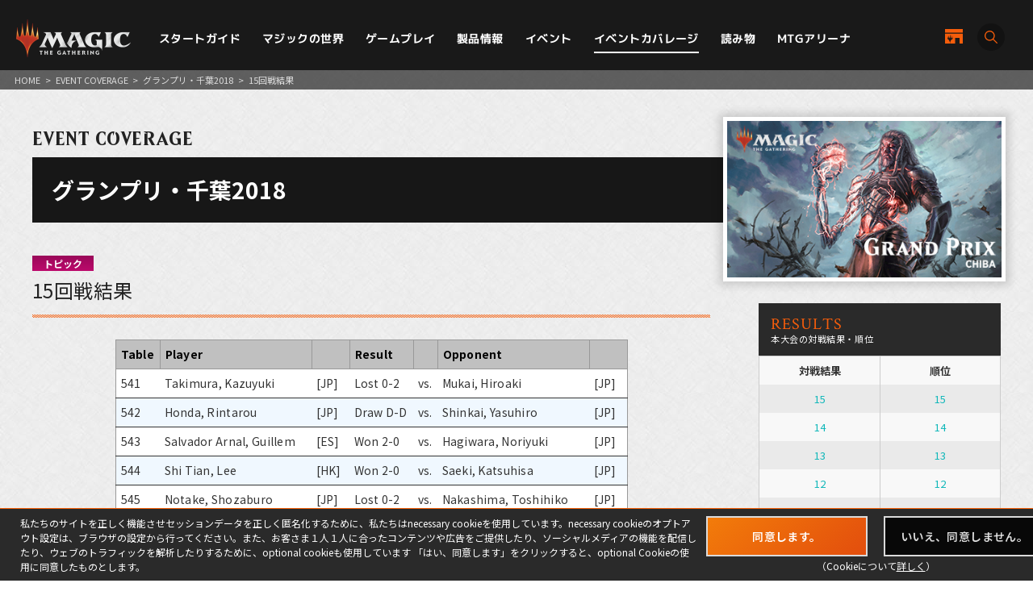

--- FILE ---
content_type: text/html; charset=UTF-8
request_url: https://mtg-jp.com/coverage/gpchi18/result/0030828/
body_size: 12424
content:
<!DOCTYPE html>
<html lang="ja">
<head prefix="og: http://ogp.me/ns# fb: http://ogp.me/ns/fb#  article: http://ogp.me/ns/article#">
        <!-- Google Tag Manager -->
    <script>(function(w,d,s,l,i){w[l]=w[l]||[];w[l].push({'gtm.start':
            new Date().getTime(),event:'gtm.js'});var f=d.getElementsByTagName(s)[0],
        j=d.createElement(s),dl=l!='dataLayer'?'&l='+l:'';j.async=true;j.src=
        'https://www.googletagmanager.com/gtm.js?id='+i+dl;f.parentNode.insertBefore(j,f);
    })(window,document,'script','dataLayer','GTM-KHJXXSN');</script>
    <!-- End Google Tag Manager -->
        <meta charset="UTF-8">
    <title>15｜イベントカバレージ｜マジック：ザ・ギャザリング 日本公式ウェブサイト</title>
    <meta name="description" content="世界中で５千万人を超えるプレイヤーとファンを持つ世界最高の戦略トレーディングカードゲーム、マジック：ザ・ギャザリングの日本公式ウェブサイト。">
    <meta name="keywords" content="15,イベントカバレージ,マジック：ザ・ギャザリング, マジック, ウィザーズ, 公式, Magic: The Gathering">

    <meta http-equiv="X-UA-Compatible" content="IE=edge">
    <meta name="format-detection" content="telephone=no">
    <meta name="viewport" content="width=device-width, initial-scale=1.0">

        <meta name="twitter:card" content="summary_large_image">
    <meta name="twitter:site" content="@mtgjp">
    <meta property="fb:admins" content="443027549048253">
    <meta property="og:locale" content="ja_JP">
    <meta property="og:site_name" content="マジック：ザ・ギャザリング 日本公式ウェブサイト">
            <meta property="og:type" content="article">
        <meta property="og:url" content="https://mtg-jp.com/coverage/gpchi18/result/0030828/">
    <meta property="og:title" content="15｜イベントカバレージ｜マジック：ザ・ギャザリング 日本公式ウェブサイト">
    <meta property="og:description" content="世界中で５千万人を超えるプレイヤーとファンを持つ世界最高の戦略トレーディングカードゲーム、マジック：ザ・ギャザリングの日本公式ウェブサイト。">
        <meta property="og:image" content="https://mtg-jp.com/img_sys/series/Event_Coverage_Banner_GPChiba2018.jpg">
    
    <link rel="icon" href="/favicon.ico" type="image/vnd.microsoft.icon">
    <link rel="shortcut icon" href="/favicon.ico" type="image/vnd.microsoft.icon">
    <link rel="apple-touch-icon" sizes="152x152" href="/apple-touch-icon.png">

    <link href="https://fonts.googleapis.com/css?family=Crimson+Text:400,600|Jockey+One" rel="stylesheet">

    <link rel="stylesheet" href="/assets/css/font-awesome.min.css" type="text/css">
    <link rel="stylesheet" href="/assets/css/common.css?r=1742353177" type="text/css">
    <link rel="stylesheet" href="/assets/css/top.css?r=1660873023" type="text/css">
    <link rel="stylesheet" href="/assets/css/subpage.css?r=1742288459" type="text/css">
        <link rel="stylesheet" href="/assets/css/jquery-ui.css">
    <link rel="stylesheet" href="/assets/css/swiper.min.css">
    
    <!--NEW FORMAT-->
    <script type="text/javascript" src="/v2/assets/common/js/jquery3.6.0.min.js"></script>
    <script>
        $(function() {
            // 本文のマナ置換.
            $("body")[0].innerHTML =$("body")[0].innerHTML
                .replace(/\{G\/W\/P\}/g, '<img src="/img_sys/cardImages/common/gwp.png"  alt="{G/W/P}" style="vertical-align:middle; width:1em; height:1em;margin:0;">')
                .replace(/\{G\/U\/P\}/g, '<img src="/img_sys/cardImages/common/gup.png"  alt="{G/U/P}" style="vertical-align:middle; width:1em; height:1em;margin:0;">')
                .replace(/\{R\/W\/P\}/g, '<img src="/img_sys/cardImages/common/manasymbol_P_RW.png"  alt="{R/W/P}" style="vertical-align:middle; width:1em; height:1em;margin:0;">')
                .replace(/\{R\/G\/P\}/g, '<img src="/img_sys/cardImages/common/manasymbol_P_RG.png"  alt="{R/G/P}" style="vertical-align:middle; width:1em; height:1em;margin:0;">')
                .replace(/\{Ticket\}/g, '<img src="/img_sys/cardImages/common/ticket.png"  alt="{Ticket}" style="vertical-align:middle; width:1em; height:1em;margin:0;">')
                .replace(/\{TK\}/g, '<img src="/img_sys/cardImages/common/ticket.png"  alt="{TK}" style="vertical-align:middle; width:1em; height:1em;margin:0;">')
                .replace(/\{o?([WUBRGXYZCE]|\d+)\}/g, '<img src="/img_sys/cardImages/common/$1.png" alt="{$1}" style="vertical-align:middle; width:1em; height:1em;margin:0;">')
                .replace(/(\{([WUBRG2]).([WUBRGP])\})/g, '<img src="/img_sys/cardImages/common/$2$3.png" alt="$1" style="vertical-align:middle; width:1em; height:1em;margin:0;">')
                .replace(/\{(S|Snow|oS|Si)\}/g, '<img src="/img_sys/cardImages/common/Snow.png" alt="{S}" style="vertical-align:middle; width:1em; height:1em;margin:0;">')
                .replace(/\{(Tap|T)\}/g, '<img src="/img_sys/cardImages/common/Tap.png"  alt="{T}" style="vertical-align:middle; width:1em; height:1em;margin:0;">')
                .replace(/\{(Untap|Q)\}/g, '<img src="/img_sys/cardImages/common/Untap.png"  alt="{Q}" style="vertical-align:middle; width:1em; height:1em;margin:0;">')
                .replace(/\{PW\}/g, '<img src="/img_sys/cardImages/common/PW.png"  alt="{PW}" style="vertical-align:middle; width:1em; height:1em;margin:0;">')
                .replace(/\{CHAOS\}/g, '<img src="/img_sys/cardImages/common/Chaos.png"  alt="{CHAOS}" style="vertical-align:middle; width:1em; height:1em;margin:0;">');

        })
    </script>
    <script type="text/javascript" src="/v2/assets/common/js/ua.js"></script>
    <link href="/v2/assets/common/css/set.css" rel="stylesheet" type="text/css">
    <!-- fonts -->
    <link rel="preconnect" href="https://fonts.googleapis.com">
    <link rel="preconnect" href="https://fonts.gstatic.com" crossorigin>
    <link href="https://fonts.googleapis.com/css2?family=Noto+Sans+JP:wght@300;400;700&display=swap" rel="stylesheet">
    <link href="https://fonts.googleapis.com/css2?family=Cormorant+Garamond:wght@700&display=swap" rel="stylesheet">
    <link href="https://fonts.googleapis.com/css2?family=M+PLUS+1p:wght@400;500;700&display=swap" rel="stylesheet">
    <!-- inview -->
    <link rel="stylesheet" href="/v2/assets/common/js/animate.3.5.1.min.css" />
    <!-- remodal -->
    <link rel="stylesheet" href="/v2/assets/common/js/remodal/remodal.css">
    <link rel="stylesheet" href="/v2/assets/common/js/remodal/remodal-default-theme.css">
<!-- Google Analytics -->
<script type="text/javascript">
    (function(i,s,o,g,r,a,m){i['GoogleAnalyticsObject']=r;i[r]=i[r]||function(){
        (i[r].q=i[r].q||[]).push(arguments)},i[r].l=1*new Date();a=s.createElement(o),
        m=s.getElementsByTagName(o)[0];a.async=1;a.src=g;m.parentNode.insertBefore(a,m)
    })(window,document,'script','//www.google-analytics.com/analytics.js','ga');

    ga('create', 'UA-11869823-1', 'auto');
    ga('send', 'pageview');

</script>
<!-- End Google Analytics -->
</head><body>
<div id="fb-root"></div>
<script>(function(d, s, id) {
	var js, fjs = d.getElementsByTagName(s)[0];
	if (d.getElementById(id)) return;
	js = d.createElement(s); js.id = id;
	js.src = 'https://connect.facebook.net/ja_JP/sdk.js#xfbml=1&version=v2.11';
	fjs.parentNode.insertBefore(js, fjs);
}(document, 'script', 'facebook-jssdk'));</script>

<div id="wrap">

	<!-- Google Tag Manager (noscript) -->
<noscript><iframe src="https://www.googletagmanager.com/ns.html?id=GTM-KHJXXSN"
                  height="0" width="0" style="display:none;visibility:hidden"></iframe></noscript>
<!-- End Google Tag Manager (noscript) -->
<header id="header" class="">
    <div class="flex_bet a_i_center">
        <div>
            <div class="flex_row a_i_center">
                <p id="site_id"><a href="/"><img src="/v2/assets/common/image/site_id.png" alt="Magic:The Gathering｜マジック：ザ・ギャザリング"></a></p>
                <nav id="gnavi">
                    <ul>
                        <li class="pulldown_bt"><a href="/startguide" >スタートガイド</a>
                            <ul>
                                <li><a href="/startguide/">トップ</a></li>
                                <li><a href="/startguide/knowledge">基礎知識</a></li>
                                <li><a href="/startguide/glossary/">基本用語集</a></li>
                                <li><a href="/howtoplay">遊び方</a></li>
                            </ul>
                        </li>
                        <li class="pulldown_bt"><a href="/world" >マジックの世界</a>
                            <ul>
                                <li><a href="/world/">トップ</a></li>
                                <li><a href="/world/planeswalkers">プレインズウォーカー</a></li>
                                <li><a href="/world/planes">次元</a></li>
                                <li><a href="/world/story">マジックストーリー</a></li>
                            </ul>
                        </li>
                        <li class="pulldown_bt"><a href="/gameplay" >ゲームプレイ</a>
                            <ul>
                                <li><a href="/gameplay/">トップ</a></li>
                                <li><a href="/gameplay/format">フォーマット</a></li>
                                <li><a href="/gameplay/build_a_deck">デッキ構築</a></li>
                                <li><a href="/gameplay/rules">ルール文書</a></li>
                            </ul>
                        </li>
                        <li class="pulldown_bt"><a href="/products" >製品情報</a>
                            <ul>
                                <li><a href="/products/">トップ</a></li>
                                <li><a href="/products/card-gallery/">カードギャラリー</a></li>
                            </ul>
                        </li>
                        <li class="pulldown_bt"><a href="/events" >イベント</a>
                            <ul>
                                <li><a href="/events/">トップ</a></li>
                                <li><a href="/events/type/">イベント種別</a></li>
                                <li><a href="/events/search/">店舗イベント検索</a></li>
                                <li><a href="/events/proplay/">プロプレイ</a></li>
                                <li><a href="/events/hall_of_fame">殿堂プレイヤー</a></li>
                                <li><a href="/events/premier/">プレミアイベント日程</a></li>
                            </ul>
                        </li>
                        <li><a href="/coverage" class="current">イベントカバレージ</a></li>
                        <li><a href="/reading" >読み物</a></li>
                        <li><a href="/mtgarena" >MTGアリーナ</a></li>
                    </ul>
                </nav>
            </div>
        </div>
        <div id="header_r">
            <div class="flex_right a_i_center">
                <p id="header_shop_bt"><a href="/retail_shop/" class="flex_row a_i_center"><img src="/v2/assets/common/image/icon_shop.svg" alt=""><span>店舗一覧</span></a></p>
                <p id="header_search_bt"><a data-remodal-target="search_modal" class="flex_row a_i_center"><i><img src="/v2/assets/common/image/icon_search.svg" alt="サイト内検索"></i><span>SEARCH</span></a></p>
            </div>
        </div>

    </div>

    <!-- menu bt -->
    <div id="header_sp">
        <div id="menu_bt">
            <div id="menu_bt_inner">
                <div class="menu-trigger"> <span></span> <span></span> <span></span> </div>
            </div>
        </div>
    </div>
    <div id="sp_gnavi">
        <div id="sp_gnavi_inner">
            <div>
                <div class="ham_inner">
                    <p id="ham_logo"><a href="/"><img src="/v2/assets/common/image/site_id.png" alt="Magic:The Gathering｜マジック：ザ・ギャザリング"></a></p>
                    <ul id="ham_main_nav">
                        <li class=" sp_nav1 pulldown_bt_sp"><a href="/startguide" class="fade"><span>スタートガイド</span></a>
                            <ul>
                                <li><a href="/startguide/">トップ</a></li>
                                <li><a href="/startguide/knowledge">基礎知識</a></li>
                                <li><a href="/startguide/glossary/">基本用語集</a></li>
                                <li><a href="/howtoplay">遊び方</a></li>
                            </ul>
                            <span><span></span></span> </li>
                        <li class=" sp_nav2 pulldown_bt_sp"><a href="/world" class="fade"><span>マジックの世界</span></a>
                            <ul>
                                <li><a href="/world/">トップ</a></li>
                                <li><a href="/world/planeswalkers">プレインズウォーカー</a></li>
                                <li><a href="/world/planes">次元</a></li>
                                <li><a href="/world/story">マジックストーリー</a></li>
                            </ul>
                            <span><span></span></span> </li>
                        <li class=" sp_nav3 pulldown_bt_sp"><a href="/gameplay" class="fade"><span>ゲームプレイ</span></a>
                            <ul>
                                <li><a href="/gameplay/">トップ</a></li>
                                <li><a href="/gameplay/format">フォーマット</a></li>
                                <li><a href="/gameplay/build_a_deck">デッキ構築</a></li>
                                <li><a href="/gameplay/rules">ルール文書</a></li>
                            </ul>
                            <span><span></span></span> </li>
                        <li class=" sp_nav4 pulldown_bt_sp"><a href="/products" class="fade"><span>製品情報</span></a>
                            <ul>
                                <li><a href="/products/">トップ</a></li>
                                <li><a href="/products/card-gallery/">カードギャラリー</a></li>
                            </ul>
                            <span><span></span></span> </li>
                        <li class=" sp_nav5 pulldown_bt_sp"><a href="/events" class="fade"><span>イベント</span></a>
                            <ul>
                                <li><a href="/events/">トップ</a></li>
                                <li><a href="/events/type/">イベント種別</a></li>
                                <li><a href="/events/search/">店舗イベント検索</a></li>
                                <li><a href="/events/proplay/">プロプレイ</a></li>
                                <li><a href="/events/hall_of_fame">殿堂プレイヤー</a></li>
                                <li><a href="/events/premier/">プレミアイベント日程</a></li>
                            </ul>
                            <span><span></span></span> </li>
                        <li class=" sp_nav6"><a href="/coverage" class="fade"><span>イベントカバレージ</span></a></li>
                        <li class=" sp_nav7"><a href="/reading" class="fade"><span>読み物</span></a></li>
                        <li class=" sp_nav8"><a href="/mtgarena" class="fade"><span>MTGアリーナ</span></a></li>
                    </ul>
                    <ul class="ham_sns_icon flex_center">
                        <li><a href="https://twitter.com/mtgjp" target="_blank"><img src="/v2/assets/common/image/icon_x.png" alt="X"></a></li>
                        <li><a href="https://www.facebook.com/MagicTheGathering.jp/" target="_blank"><img src="/v2/assets/common/image/icon_fb.png" alt="Facebook"></a></li>
                        <li><a href="https://www.youtube.com/user/wizardsmtgjp" target="_blank"><img src="/v2/assets/common/image/icon_yt.png" alt="YouTube"></a></li>
                        <li><a href="https://www.twitch.tv/mtgjp" target="_blank"><img src="/v2/assets/common/image/icon_tc.png" alt="Twitch"></a></li>
                    </ul>
                    <ul class="ham_sales_icon flex_center a_i_center">
                        <li><a href="https://books.rakuten.co.jp/event/game/mtg/?scid=we_mtg_hp" target="_blank" id="gtm_rakuten_bt" onclick="ga('send', 'event', 'XXX','click', 'gtm_rakuten_bt' );"><img src="/v2/assets/common/image/logo_rakuten.png" alt="楽天ブックス"></a></li>
                        <li><a href="https://www.amazon.co.jp/stores/page/983E0F32-652B-4803-8C77-857A1B7DEC36" target="_blank" id="gtm_amazon_bt" onclick="ga('send', 'event', 'XXX','click', 'gtm_amazon_bt' );"><img src="/v2/assets/common/image/logo_amazon.png" alt="AMAZON"></a></li>
                    </ul>
                </div>
            </div>
        </div>
        <div id="gnavi_wrap_bg"></div>
    </div>
    <div id="overrayBg"></div>
    <div class="cardModalBox" id="cardModalBox" style="display: none;">
        <div class="content">
            <div class="img">
                <img src="/assets/images/common/card_placeholder.jpg" />
            </div>
            <div class="side">
                <p class="txt"><span class="cardName"></span><br>
                    <span class="manaCostImages"></span><br>
                <p class="sub"><span class="cardType"></span><br><span class="powerAndToughness"></span></p>
                </p>
                <p class="btn"><button>詳細を見る</button></p>
            </div>
            <br clear="both">
        </div>
        <p class="close">
            <span></span>
            <span></span>
        </p>
    </div>
</header>
	<main>
		<article>
			<div id="contents" class="reading-detail reading coverage">
				<div class="pankuzu">
					<ul>
						<li><a href="/">HOME</a></li>
						<li>&gt;</li>
						<li><a href="/coverage/">EVENT COVERAGE</a></li>
						<li>&gt;</li>
						<li><a href="https://mtg-jp.com/coverage/gpchi18/">グランプリ・千葉2018</a></li>
						<li>&gt;</li>
						<li>15回戦結果</li>
					</ul>

				</div>
				<header class="detail-title">
					<p class="directory-title">EVENT COVERAGE</p>

					<div class="column-title">
						<h1>グランプリ・千葉2018</h1>
						<figure class="thum"><img src="https://mtg-jp.com/img_sys/series/Event_Coverage_Banner_GPChiba2018.jpg" width="1920" height="1120"></figure>
					</div>
				</header>

				<div class="inner">
					<div class="reading-main">
						<section class="sec-article">
							<header class="article-title">
								<span class="category topic">トピック</span>
								<h1>15回戦結果</h1>
							</header>

							<div class="tag-list">
															</div>

														<div class="detail"><div class="solidtable">
<table><tbody><th><b>Table</b></th><th><b>Player</b></th><th></th><th><b>Result</b></th><th></th><th><b>Opponent</b></th><th></th><tr><td>541</td><td>Takimura, Kazuyuki </td><td>[JP] </td><td>Lost 0-2</td><td> vs. </td><td>Mukai, Hiroaki</td><td>[JP] </td></tr><tr><td>542</td><td>Honda, Rintarou </td><td>[JP] </td><td>Draw D-D</td><td> vs. </td><td>Shinkai, Yasuhiro</td><td>[JP] </td></tr><tr><td>543</td><td>Salvador Arnal, Guillem </td><td>[ES] </td><td>Won 2-0</td><td> vs. </td><td>Hagiwara, Noriyuki</td><td>[JP] </td></tr><tr><td>544</td><td>Shi Tian, Lee </td><td>[HK] </td><td>Won 2-0</td><td> vs. </td><td>Saeki, Katsuhisa</td><td>[JP] </td></tr><tr><td>545</td><td>Notake, Shozaburo </td><td>[JP] </td><td>Lost 0-2</td><td> vs. </td><td>Nakashima, Toshihiko</td><td>[JP] </td></tr><tr><td>546</td><td>Sano, Keisuke </td><td>[JP] </td><td>Lost 1-2</td><td> vs. </td><td>Kimura, Kazuki</td><td>[JP] </td></tr><tr><td>547</td><td>Fukuoka, So </td><td>[JP] </td><td>Won 2-0</td><td> vs. </td><td>Nakao, Munenari</td><td>[JP] </td></tr><tr><td>548</td><td>Karasawa, Ryuichi </td><td>[JP] </td><td>Lost 1-2</td><td> vs. </td><td>Ishikawa, Masahide</td><td>[JP] </td></tr><tr><td>549</td><td>Yoshida, Kazushi </td><td>[JP] </td><td>Lost 0-2</td><td> vs. </td><td>Yasooka, Shota</td><td>[JP] </td></tr><tr><td>550</td><td>Oota, Yusuke </td><td>[JP] </td><td>Lost 0-2</td><td> vs. </td><td>DEZANI, Jeremy</td><td>[FR] </td></tr><tr><td>551</td><td>Tanji, Kensuke </td><td>[JP] </td><td>Lost 1-2</td><td> vs. </td><td>Furuya, Yohei</td><td>[JP] </td></tr><tr><td>552</td><td>Takao, Shota </td><td>[JP] </td><td>Won 2-0</td><td> vs. </td><td>Murakami, Kazuya</td><td>[JP] </td></tr><tr><td>553</td><td>Anan, Kazuyoshi </td><td>[JP] </td><td>Lost 0-2</td><td> vs. </td><td>Moriya, Erika</td><td>[JP] </td></tr><tr><td>554</td><td>Usui, Mitsuru </td><td>[JP] </td><td>Lost 0-2</td><td> vs. </td><td>Chen, Yiwen</td><td>[CN] </td></tr><tr><td>555</td><td>Murakami, Yuki </td><td>[JP] </td><td>Won 2-0</td><td> vs. </td><td>Ishihara, Koji</td><td>[JP] </td></tr><tr><td>556</td><td>Ishii, Taisuke </td><td>[JP] </td><td>Won 2-0</td><td> vs. </td><td>Takahari, Hiroyuki</td><td>[JP] </td></tr><tr><td>557</td><td>Sugisawa, Tsuyoshi </td><td>[JP] </td><td>Lost 0-2</td><td> vs. </td><td>Kitagawa, Hiroyuki</td><td>[JP] </td></tr><tr><td>558</td><td>Fujimura, Kazuaki </td><td>[JP] </td><td>Won 2-0</td><td> vs. </td><td>Arai, Yusuke</td><td>[JP] </td></tr><tr><td>559</td><td>Oonishi, Takahisa </td><td>[JP] </td><td>Lost 1-2</td><td> vs. </td><td>Shingo, Tanaka</td><td>[JP] </td></tr><tr><td>560</td><td>Hada, Nobuto </td><td>[JP] </td><td>Won 2-0</td><td> vs. </td><td>Henmi, Ryuji</td><td>[JP] </td></tr><tr><td>561</td><td>Soga, Junya </td><td>[JP] </td><td>Lost 1-2</td><td> vs. </td><td>Sato, Takatoshi</td><td>[JP] </td></tr><tr><td>562</td><td>Han, Chin Yao </td><td>[TW] </td><td>Won 2-0</td><td> vs. </td><td>Hattori, Takesi</td><td>[JP] </td></tr><tr><td>563</td><td>Huang, Hao-shan </td><td>[TW] </td><td>Won 2-1</td><td> vs. </td><td>Yamada, Hiroki</td><td>[JP] </td></tr><tr><td>564</td><td>Chiba, Takato </td><td>[JP] </td><td>Won 2-1</td><td> vs. </td><td>Maki, Hidekazu</td><td>[JP] </td></tr><tr><td>565</td><td>Kuroiwa, Satoshi </td><td>[JP] </td><td>Won 2-1</td><td> vs. </td><td>Miyoshi, Tomohito</td><td>[JP] </td></tr><tr><td>566</td><td>Hattori, Taiki </td><td>[JP] </td><td>Won 2-0</td><td> vs. </td><td>Kamo, Riki</td><td>[JP] </td></tr><tr><td>567</td><td>Yu, Hanyang </td><td>[CN] </td><td>Won 2-0</td><td> vs. </td><td>Kuo, Tzu Ching</td><td>[TW] </td></tr><tr><td>568</td><td>Wada, Tsubasa </td><td>[JP] </td><td>Lost 0-2</td><td> vs. </td><td>Baba, Yukihiro</td><td>[JP] </td></tr><tr><td>569</td><td>Fujikura, Akinori </td><td>[JP] </td><td>Lost 1-2</td><td> vs. </td><td>Shiwaku, Tsuyoshi</td><td>[JP] </td></tr><tr><td>570</td><td>Tobari, Masato </td><td>[JP] </td><td>Won 2-1</td><td> vs. </td><td>Oliver, Connolly</td><td>[JP] </td></tr><tr><td>571</td><td>Karatsu, Yoshifumi </td><td>[JP] </td><td>Lost 0-2</td><td> vs. </td><td>Horikoshi, Takayuki</td><td>[JP] </td></tr><tr><td>572</td><td>Shibata, Toru </td><td>[JP] </td><td>Lost 0-2</td><td> vs. </td><td>Saito, Daichi</td><td>[JP] </td></tr><tr><td>573</td><td>Shimoyama, Masatoshi </td><td>[JP] </td><td>Lost 0-2</td><td> vs. </td><td>Komatsu, Isamu</td><td>[JP] </td></tr><tr><td>574</td><td>Mizutani, Yousuke </td><td>[JP] </td><td>Won 2-1</td><td> vs. </td><td>Negishi, Haruki</td><td>[JP] </td></tr><tr><td>575</td><td>Sasaki, Tsuyoshi </td><td>[JP] </td><td>Lost 0-2</td><td> vs. </td><td>Peng, Jianjia</td><td>[CN] </td></tr><tr><td>576</td><td>Tanaka, Hayato </td><td>[JP] </td><td>Won 2-0</td><td> vs. </td><td>Nobukiyo, Yasuaki</td><td>[JP] </td></tr><tr><td>577</td><td>Je, Sungeun </td><td>[KR] </td><td>Lost 1-2</td><td> vs. </td><td>Maruyama, Nobuhiro</td><td>[JP] </td></tr><tr><td>578</td><td>Iwasaki, Masayuki </td><td>[JP] </td><td>Lost 0-2</td><td> vs. </td><td>Jinno, Kaname</td><td>[JP] </td></tr><tr><td>579</td><td>Wada, Yasutaka </td><td>[JP] </td><td>Won 2-0</td><td> vs. </td><td>Kataoka, Hiroaki</td><td>[JP] </td></tr><tr><td>580</td><td>Kumada, Keiichiro </td><td>[JP] </td><td>Won 2-1</td><td> vs. </td><td>Shibata, Yuuki</td><td>[JP] </td></tr><tr><td>581</td><td>Onoda, Kenji </td><td>[JP] </td><td>Lost 1-2</td><td> vs. </td><td>Zhang, Yicheng</td><td>[FR] </td></tr><tr><td>582</td><td>Nanba, Naoya </td><td>[JP] </td><td>Draw D-D</td><td> vs. </td><td>Yang, Chen</td><td>[CN] </td></tr><tr><td>583</td><td>Sasaki, Yusuke 4501 </td><td>[JP] </td><td>Lost 1-2</td><td> vs. </td><td>Mori, Hiroyuki</td><td>[JP] </td></tr><tr><td>584</td><td>Sekine, Naoto </td><td>[JP] </td><td>Won 2-0</td><td> vs. </td><td>Masukado, Kenta</td><td>[JP] </td></tr><tr><td>585</td><td>Hagiwara, Genta </td><td>[JP] </td><td>Won 2-0</td><td> vs. </td><td>Hibino, Yasutaka</td><td>[JP] </td></tr><tr><td>586</td><td>Haitao, Peng </td><td>[CN] </td><td>Won 2-1</td><td> vs. </td><td>Zhao, Tianyu</td><td>[CN] </td></tr><tr><td>587</td><td>Tonouchi, Keita </td><td>[JP] </td><td>Lost 0-2</td><td> vs. </td><td>Segou, Kenji</td><td>[JP] </td></tr><tr><td>588</td><td>Tamada, Ryoichi </td><td>[JP] </td><td>Won 2-1</td><td> vs. </td><td>Tsubouchi, Tomoya</td><td>[JP] </td></tr><tr><td>589</td><td>Hayashi, Shinsuke </td><td>[JP] </td><td>Won 2-1</td><td> vs. </td><td>Sekikawa, Daichi</td><td>[JP] </td></tr><tr><td>590</td><td>Yamada, Yosuke 0291 </td><td>[JP] </td><td>Won 2-0</td><td> vs. </td><td>Mimidou, Ryuji</td><td>[JP] </td></tr><tr><td>591</td><td>Saida, Toshihiro </td><td>[JP] </td><td>Won 2-0</td><td> vs. </td><td>Kojima, Kazuaki</td><td>[JP] </td></tr><tr><td>592</td><td>Saitou, Ryuga </td><td>[JP] </td><td>Lost 0-2</td><td> vs. </td><td>Kaneko, Masayuki</td><td>[JP] </td></tr><tr><td>593</td><td>Matsushita, Junnya </td><td>[JP] </td><td>Lost 1-2</td><td> vs. </td><td>Horiuchi, Makoto</td><td>[JP] </td></tr><tr><td>-</td><td>Takeda, Hiroki </td><td>[JP] </td><td>BYE</td><td> vs. </td><td>-</td><td>  </td></tr><tr><td>-</td><td>Sugimoto, Takashi </td><td>[JP] </td><td>BYE</td><td> vs. </td><td>-</td><td>  </td></tr><tr><td>-</td><td>Makino, Hiroyuki </td><td>[JP] </td><td>BYE</td><td> vs. </td><td>-</td><td>  </td></tr><tr><td>-</td><td>Sasaki, Shimon </td><td>[JP] </td><td>BYE</td><td> vs. </td><td>-</td><td>  </td></tr><tr><td>-</td><td>Tazawa, Masayuki </td><td>[JP] </td><td>BYE</td><td> vs. </td><td>-</td><td>  </td></tr><tr><td>-</td><td>Iijima, Shin </td><td>[JP] </td><td>BYE</td><td> vs. </td><td>-</td><td>  </td></tr><tr><td>-</td><td>Nakamura, Hajime </td><td>[JP] </td><td>BYE</td><td> vs. </td><td>-</td><td>  </td></tr><tr><td>-</td><td>Saito, Yuki </td><td>[JP] </td><td>BYE</td><td> vs. </td><td>-</td><td>  </td></tr><tr><td>594</td><td>Xu, Siying </td><td>[CN] </td><td>Won 2-0</td><td> vs. </td><td>Liu, Yuchen</td><td>[CN] </td></tr><tr><td>595</td><td>Takano, Kodai </td><td>[JP] </td><td>Lost 0-2</td><td> vs. </td><td>Mori, Shuichi</td><td>[JP] </td></tr><tr><td>596</td><td>Morotome, Ken </td><td>[JP] </td><td>Lost 0-2</td><td> vs. </td><td>Umi, Hirokazu</td><td>[JP] </td></tr><tr><td>-</td><td>Pan, Minxing </td><td>[CN] </td><td>BYE</td><td> vs. </td><td>-</td><td>  </td></tr><tr><td>-</td><td>Lu, Pengjie </td><td>[CN] </td><td>BYE</td><td> vs. </td><td>-</td><td>  </td></tr><tr><td>597</td><td>Yamaguchi, Shota </td><td>[JP] </td><td>Won 2-1</td><td> vs. </td><td>Kato, Jun</td><td>[JP] </td></tr><tr><td>598</td><td>Okumura, Noriaki </td><td>[JP] </td><td>Lost 1-2</td><td> vs. </td><td>Tezuka, Yuuki</td><td>[JP] </td></tr><tr><td>599</td><td>Yamamura, Yuma </td><td>[JP] </td><td>Won 2-0</td><td> vs. </td><td>Yoshida, Kenji</td><td>[JP] </td></tr><tr><td>600</td><td>Takahashi, Eiji </td><td>[JP] </td><td>Won 2-1</td><td> vs. </td><td>Oikawa, Hakudo</td><td>[JP] </td></tr><tr><td>601</td><td>Morita, Akira </td><td>[JP] </td><td>Won 2-0</td><td> vs. </td><td>Fukushima, Hiromoto</td><td>[JP] </td></tr><tr><td>602</td><td>Yukuhiro, Ken </td><td>[JP] </td><td>Won 2-0</td><td> vs. </td><td>Pacis, Jack Nicholle</td><td>[PH] </td></tr><tr><td>603</td><td>Yazu, Yasuhiro </td><td>[JP] </td><td>Won 2-0</td><td> vs. </td><td>Fukui, Shunshuke</td><td>[JP] </td></tr><tr><td>604</td><td>Maki, Kazunori </td><td>[JP] </td><td>Lost 1-2</td><td> vs. </td><td>Tang, Tao</td><td>[CN] </td></tr><tr><td>605</td><td>Hirayama, Shigetaka </td><td>[JP] </td><td>Won 2-0</td><td> vs. </td><td>Tomomura, Hitoshi</td><td>[JP] </td></tr><tr><td>606</td><td>Ji, Zihao </td><td>[CN] </td><td>Lost 1-2</td><td> vs. </td><td>Matsumoto, Shota</td><td>[JP] </td></tr><tr><td>607</td><td>Sajikiyo, Hiroyuki </td><td>[JP] </td><td>Lost 0-2</td><td> vs. </td><td>Hieda, Ryu</td><td>[JP] </td></tr><tr><td>608</td><td>Mihara, Makihito </td><td>[JP] </td><td>Lost 0-2</td><td> vs. </td><td>Ohori, Akihito</td><td>[JP] </td></tr><tr><td>609</td><td>Kubota, Muneaki </td><td>[JP] </td><td>Won 2-1</td><td> vs. </td><td>Ishikawa, Sho</td><td>[JP] </td></tr><tr><td>610</td><td>Nishimura, Takashi </td><td>[JP] </td><td>Lost 0-2</td><td> vs. </td><td>Chan, Tek Sang</td><td>[MO] </td></tr><tr><td>611</td><td>Usui, Haruki </td><td>[JP] </td><td>Lost 0-2</td><td> vs. </td><td>Sasao, Yusuke</td><td>[JP] </td></tr><tr><td>612</td><td>Hamada, Yuusai </td><td>[JP] </td><td>Lost 1-2</td><td> vs. </td><td>Honda, Soma</td><td>[JP] </td></tr><tr><td>613</td><td>Kase, Koichi </td><td>[JP] </td><td>Won 2-1</td><td> vs. </td><td>Harasima, Kenichi</td><td>[JP] </td></tr><tr><td>614</td><td>Kondo, Fumiya </td><td>[JP] </td><td>Won 2-1</td><td> vs. </td><td>Ebihara, Hirotaka</td><td>[JP] </td></tr><tr><td>615</td><td>Ishii, Masashi </td><td>[JP] </td><td>Won 2-1</td><td> vs. </td><td>Hu, Eric</td><td>[CN] </td></tr><tr><td>616</td><td>Fukuhara, Asumu </td><td>[JP] </td><td>Won 2-1</td><td> vs. </td><td>Taira, Kentaro</td><td>[JP] </td></tr><tr><td>617</td><td>Minagawa, Sho </td><td>[JP] </td><td>Won 2-0</td><td> vs. </td><td>Hasegawa, Kazunari</td><td>[JP] </td></tr><tr><td>618</td><td>Araki, Tatsunori </td><td>[JP] </td><td>Lost 0-2</td><td> vs. </td><td>Oono, Seita</td><td>[JP] </td></tr><tr><td>619</td><td>Deguchi, Keizo </td><td>[JP] </td><td>Lost 0-2</td><td> vs. </td><td>Tobisawa, Takenori</td><td>[JP] </td></tr><tr><td>620</td><td>Kawai, Yusuke 7495 </td><td>[JP] </td><td>Lost 1-2</td><td> vs. </td><td>Yanagawa, Yuuki</td><td>[JP] </td></tr><tr><td>621</td><td>Yokoyama, Takaya </td><td>[JP] </td><td>Won 2-0</td><td> vs. </td><td>Fujihira, Keizo</td><td>[JP] </td></tr><tr><td>622</td><td>Shimada, Yuya </td><td>[JP] </td><td>Lost 1-2</td><td> vs. </td><td>Okada, Takuya 2317</td><td>[JP] </td></tr><tr><td>623</td><td>Ikeda, Takahiro </td><td>[JP] </td><td>Lost 0-2</td><td> vs. </td><td>Kato, Susumu</td><td>[JP] </td></tr><tr><td>624</td><td>Agemura, Shota </td><td>[JP] </td><td>Lost 0-2</td><td> vs. </td><td>Shindo, Yuto</td><td>[JP] </td></tr><tr><td>625</td><td>Kawasaki, Keita </td><td>[JP] </td><td>Won 2-1</td><td> vs. </td><td>Takahashi, Yuta</td><td>[JP] </td></tr><tr><td>626</td><td>Yashiro, Kazuki </td><td>[JP] </td><td>Won 2-0</td><td> vs. </td><td>Takeda, Harunobu</td><td>[JP] </td></tr><tr><td>627</td><td>Oomori, Yasutomo </td><td>[JP] </td><td>Lost 0-2</td><td> vs. </td><td>He, Yue</td><td>[CN] </td></tr><tr><td>628</td><td>Ohashi, Keisuke </td><td>[JP] </td><td>Lost 0-2</td><td> vs. </td><td>Yoshida, Yuuji</td><td>[JP] </td></tr><tr><td>629</td><td>Wu, Xuan </td><td>[CN] </td><td>Lost 0-2</td><td> vs. </td><td>Hashimoto, Satoshi 6288</td><td>[JP] </td></tr><tr><td>630</td><td>Sasaki, Yuusuke 6248 </td><td>[JP] </td><td>Won 2-1</td><td> vs. </td><td>Yajima, Hiromichi</td><td>[JP] </td></tr><tr><td>631</td><td>Nakamoto, Kosuke </td><td>[JP] </td><td>Won 2-0</td><td> vs. </td><td>Hayakawa, Naoki</td><td>[JP] </td></tr><tr><td>632</td><td>Miura, Ryuji </td><td>[JP] </td><td>Lost 1-2</td><td> vs. </td><td>Zhidong, Zhang</td><td>[CN] </td></tr><tr><td>633</td><td>Kumagai, Riku </td><td>[JP] </td><td>Won 2-1</td><td> vs. </td><td>Sakai, Tatsuya</td><td>[JP] </td></tr><tr><td>634</td><td>Sekimoto, Kandai </td><td>[JP] </td><td>Won 2-0</td><td> vs. </td><td>Saitou, Hirotsugu</td><td>[JP] </td></tr><tr><td>635</td><td>Okamoto, Yuuya </td><td>[JP] </td><td>Lost 0-2</td><td> vs. </td><td>Satou, Marin</td><td>[JP] </td></tr><tr><td>636</td><td>Senba, Koutarou </td><td>[JP] </td><td>Won 2-0</td><td> vs. </td><td>Iwaki, Tetsuya</td><td>[JP] </td></tr><tr><td>637</td><td>Tanaka, Tomoya </td><td>[JP] </td><td>Lost 1-2</td><td> vs. </td><td>Matsumoto, Tomohiro</td><td>[JP] </td></tr><tr><td>638</td><td>Fujita, Toshihide </td><td>[JP] </td><td>Lost 0-2</td><td> vs. </td><td>Miyabe, Kouichi</td><td>[JP] </td></tr><tr><td>639</td><td>Ishikawa, Fumiaki </td><td>[JP] </td><td>Won 2-0</td><td> vs. </td><td>Tsuruoka, Shouta</td><td>[JP] </td></tr><tr><td>640</td><td>Takimoto, Yusuke </td><td>[JP] </td><td>Won 2-0</td><td> vs. </td><td>Yamamoto, Tetuji</td><td>[JP] </td></tr><tr><td>641</td><td>Hozuki, Atsushi </td><td>[JP] </td><td>Won 2-1</td><td> vs. </td><td>Saito, Seiya</td><td>[JP] </td></tr><tr><td>642</td><td>Shibata, Kouji </td><td>[JP] </td><td>Lost 0-2</td><td> vs. </td><td>Ishii, Shinji</td><td>[JP] </td></tr><tr><td>643</td><td>Kubo, Hirotaka </td><td>[JP] </td><td>Won 2-1</td><td> vs. </td><td>Kokubun, Takeshi</td><td>[JP] </td></tr><tr><td>644</td><td>Ishizeki, Masaki </td><td>[JP] </td><td>Won 2-1</td><td> vs. </td><td>Iino, Ryuji</td><td>[JP] </td></tr><tr><td>645</td><td>Tukagoshi, Tadaki </td><td>[JP] </td><td>Lost 1-2</td><td> vs. </td><td>Okai, Toshiki</td><td>[JP] </td></tr><tr><td>646</td><td>Ueki, Junichi </td><td>[JP] </td><td>Won 2-1</td><td> vs. </td><td>Taki, Masaya</td><td>[JP] </td></tr><tr><td>647</td><td>Koyanagi, Takuya </td><td>[JP] </td><td>Won 2-0</td><td> vs. </td><td>Yoneyama, Syougo</td><td>[JP] </td></tr><tr><td>648</td><td>Hashimoto, Satoshi 9278 </td><td>[JP] </td><td>Lost 0-2</td><td> vs. </td><td>Nakamura, Yuya</td><td>[JP] </td></tr><tr><td>649</td><td>Watanabe, Yuya </td><td>[JP] </td><td>Won 2-0</td><td> vs. </td><td>Shirakihara, Ryuuichi</td><td>[JP] </td></tr><tr><td>650</td><td>Higuchi, Akashi </td><td>[JP] </td><td>Won 2-0</td><td> vs. </td><td>Matsuda, Yuki</td><td>[JP] </td></tr><tr><td>651</td><td>Asaumi, Hiroki </td><td>[JP] </td><td>Lost 0-2</td><td> vs. </td><td>Shimizu, Ryouta</td><td>[JP] </td></tr><tr><td>652</td><td>Hirabayashi, Kazuya </td><td>[JP] </td><td>Draw D-D</td><td> vs. </td><td>Leong, Sio Chi</td><td>[MO] </td></tr><tr><td>653</td><td>Ichikawa, Shoichi </td><td>[JP] </td><td>Lost 1-2</td><td> vs. </td><td>Takeuchi, Ataru</td><td>[JP] </td></tr><tr><td>654</td><td>Ozawa, Takeshi </td><td>[JP] </td><td>Won 2-1</td><td> vs. </td><td>Matsubara, Yuusuke</td><td>[JP] </td></tr><tr><td>655</td><td>Terai, Tadayuki </td><td>[JP] </td><td>Won 2-0</td><td> vs. </td><td>Saito, Tomoharu</td><td>[JP] </td></tr><tr><td>656</td><td>Mochizuki, Masaki </td><td>[JP] </td><td>Lost 1-2</td><td> vs. </td><td>Watanabe, Yuta 8061</td><td>[JP] </td></tr><tr><td>657</td><td>Suematsu, Takaaki </td><td>[JP] </td><td>Lost 1-2</td><td> vs. </td><td>Naraya, Takaaki</td><td>[JP] </td></tr><tr><td>658</td><td>Takano, Hayato </td><td>[JP] </td><td>Won 2-0</td><td> vs. </td><td>Inoue, Hiroyuki 0875</td><td>[JP] </td></tr><tr><td>659</td><td>Yasui, Shigeto </td><td>[JP] </td><td>Won 2-0</td><td> vs. </td><td>Murakami, Akinori</td><td>[JP] </td></tr><tr><td>660</td><td>Chan, Pok Man </td><td>[HK] </td><td>Lost 0-2</td><td> vs. </td><td>Xie, Zhan</td><td>[CN] </td></tr><tr><td>661</td><td>Fujioka, Kazato </td><td>[JP] </td><td>Lost 0-2</td><td> vs. </td><td>Iwanaga, Koki</td><td>[JP] </td></tr><tr><td>662</td><td>Takahashi, Ryo 8120 </td><td>[JP] </td><td>Lost 1-2</td><td> vs. </td><td>Kimura, Ryou</td><td>[JP] </td></tr><tr><td>663</td><td>Richard, Fu </td><td>[CN] </td><td>Won 2-1</td><td> vs. </td><td>Sashida, Tomoro</td><td>[JP] </td></tr><tr><td>664</td><td>Fan, Yiduo </td><td>[CN] </td><td>Won 2-1</td><td> vs. </td><td>Taniguchi, Hiroaki</td><td>[JP] </td></tr><tr><td>665</td><td>Deng, Yunan </td><td>[CN] </td><td>Won 2-1</td><td> vs. </td><td>Tsutsui, Yuki</td><td>[JP] </td></tr><tr><td>666</td><td>Ikawa, Yoshihiko </td><td>[JP] </td><td>Won 2-0</td><td> vs. </td><td>Nakamura, Satoshi 2634</td><td>[JP] </td></tr><tr><td>667</td><td>Hagiwara, Satoshi </td><td>[JP] </td><td>Won 2-0</td><td> vs. </td><td>Kobayashi, Yuuki 0719</td><td>[JP] </td></tr><tr><td>668</td><td>Kobayasi, Tatsuumi </td><td>[JP] </td><td>Won 2-1</td><td> vs. </td><td>Okuno, Ryohei</td><td>[JP] </td></tr><tr><td>669</td><td>Tanaka, Akira </td><td>[JP] </td><td>Won 2-0</td><td> vs. </td><td>Haritani, Ryosuke</td><td>[JP] </td></tr><tr><td>670</td><td>Mak, Wai Hou </td><td>[MO] </td><td>Won 2-0</td><td> vs. </td><td>Ishizaki, Yoshiki</td><td>[JP] </td></tr><tr><td>671</td><td>Otahara, Sho </td><td>[JP] </td><td>Lost 0-2</td><td> vs. </td><td>Mori, Hisayuki</td><td>[JP] </td></tr><tr><td>672</td><td>Ogata, Nobuhiko </td><td>[JP] </td><td>Won 2-1</td><td> vs. </td><td>Iwasawa, Fumiya</td><td>[JP] </td></tr><tr><td>673</td><td>Shibata, Takeshi </td><td>[JP] </td><td>Lost 0-2</td><td> vs. </td><td>Kaizheng, Song</td><td>[CN] </td></tr><tr><td>674</td><td>Hattori, Kazuki </td><td>[JP] </td><td>Won 2-1</td><td> vs. </td><td>Natsume, Takuya</td><td>[JP] </td></tr><tr><td>675</td><td>Terasawa, Yu </td><td>[JP] </td><td>Won 2-1</td><td> vs. </td><td>Takahashi, Ryo 4679</td><td>[JP] </td></tr><tr><td>676</td><td>Kobayashi, Ryohei </td><td>[JP] </td><td>Won 2-1</td><td> vs. </td><td>Shimamura, Kazushige</td><td>[JP] </td></tr><tr><td>677</td><td>Ryota, Ogawa </td><td>[JP] </td><td>Lost 0-2</td><td> vs. </td><td>Gan, Yan</td><td>[CN] </td></tr><tr><td>678</td><td>Utsunomiya, Takumi </td><td>[JP] </td><td>Lost 0-2</td><td> vs. </td><td>Saito, Shinya</td><td>[JP] </td></tr><tr><td>679</td><td>Fukudome, Yuu </td><td>[JP] </td><td>Lost 0-2</td><td> vs. </td><td>Ogawa, Takumi</td><td>[JP] </td></tr><tr><td>680</td><td>Kuwashiro, Yoshiyuki </td><td>[JP] </td><td>Lost 1-2</td><td> vs. </td><td>Kusakabe, Syuichi</td><td>[JP] </td></tr><tr><td>681</td><td>Umeda, Takuya </td><td>[JP] </td><td>Lost 0-2</td><td> vs. </td><td>Futamata, Yojiro</td><td>[JP] </td></tr><tr><td>682</td><td>Takagi, Takayuki </td><td>[JP] </td><td>Lost 1-2</td><td> vs. </td><td>Nakano, Tatsuhito</td><td>[JP] </td></tr><tr><td>683</td><td>Sugiyama, Yuya </td><td>[JP] </td><td>Lost 1-2</td><td> vs. </td><td>Kawaguchi, Tetsu</td><td>[JP] </td></tr><tr><td>684</td><td>Akaike, Yo </td><td>[JP] </td><td>Lost 0-2</td><td> vs. </td><td>Nuruki, Hiroaki</td><td>[JP] </td></tr><tr><td>685</td><td>Maruno, Takaaki </td><td>[JP] </td><td>Won 2-0</td><td> vs. </td><td>Hiromasa, Ryusuke</td><td>[JP] </td></tr><tr><td>686</td><td>Yamashiro, Mitsuru </td><td>[JP] </td><td>Won 2-0</td><td> vs. </td><td>Wang, Arthur</td><td>[AU] </td></tr><tr><td>687</td><td>Jhang, Jheng-Yu </td><td>[TW] </td><td>Lost 0-2</td><td> vs. </td><td>Haokang, Wang</td><td>[CN] </td></tr><tr><td>688</td><td>Liu, Xuan </td><td>[CN] </td><td>Won 2-0</td><td> vs. </td><td>Nanjo, Masashi</td><td>[JP] </td></tr><tr><td>689</td><td>Qi, Wentao </td><td>[CN] </td><td>Won 2-0</td><td> vs. </td><td>Maki, Ryosuke</td><td>[JP] </td></tr><tr><td>690</td><td>Fukuki, Akito </td><td>[JP] </td><td>Won 2-1</td><td> vs. </td><td>Komiyama, Kouhei</td><td>[JP] </td></tr><tr><td>691</td><td>Kitahara, Junya </td><td>[JP] </td><td>Won 2-1</td><td> vs. </td><td>Miyajima, Jun'Ichi</td><td>[JP] </td></tr><tr><td>692</td><td>Matsuoka, Akira </td><td>[JP] </td><td>Lost 1-2</td><td> vs. </td><td>Tanaka, Rizumu</td><td>[JP] </td></tr><tr><td>693</td><td>Zhi, Yimin </td><td>[CN] </td><td>Won 2-1</td><td> vs. </td><td>Kamizono, Naoki</td><td>[JP] </td></tr><tr><td>694</td><td>Mine, Ryunosuke </td><td>[JP] </td><td>Draw 1-1</td><td> vs. </td><td>Haneda, Daisuke</td><td>[JP] </td></tr><tr><td>695</td><td>Morofuji, Takuma </td><td>[JP] </td><td>Won 2-0</td><td> vs. </td><td>Mashima, Mitsuharu</td><td>[JP] </td></tr><tr><td>696</td><td>Ikeda, Masahito </td><td>[JP] </td><td>Won 2-0</td><td> vs. </td><td>Muto, Shogo</td><td>[JP] </td></tr><tr><td>697</td><td>Suzuike, Fumiyasu </td><td>[JP] </td><td>Won 2-0</td><td> vs. </td><td>Yoshida, Kenichiro</td><td>[JP] </td></tr><tr><td>698</td><td>Wang, Kunrui </td><td>[CN] </td><td>Lost 0-2</td><td> vs. </td><td>Ushikubo, Ken-Ichi</td><td>[JP] </td></tr><tr><td>699</td><td>Satou, Fumihiko </td><td>[JP] </td><td>Lost 1-2</td><td> vs. </td><td>Tanimoto, Yusaku</td><td>[JP] </td></tr><tr><td>700</td><td>Ooshima, Yuuki </td><td>[JP] </td><td>Lost 1-2</td><td> vs. </td><td>Kyo, Ifu</td><td>[JP] </td></tr><tr><td>701</td><td>Soma, Kensuke </td><td>[JP] </td><td>Lost 0-2</td><td> vs. </td><td>Haraguchi, Fernando</td><td>[JP] </td></tr><tr><td>702</td><td>Takahashi, Jun </td><td>[JP] </td><td>Lost 0-2</td><td> vs. </td><td>Sato, Yusei</td><td>[JP] </td></tr><tr><td>703</td><td>Sochurek, Petr </td><td>[CZ] </td><td>Won 2-1</td><td> vs. </td><td>Shiodu, Ryoma</td><td>[JP] </td></tr><tr><td>704</td><td>Washimi, Kazuo </td><td>[JP] </td><td>Lost 0-2</td><td> vs. </td><td>Matuda, Yukio</td><td>[JP] </td></tr><tr><td>705</td><td>Sasaki, Kensuke </td><td>[JP] </td><td>Won 2-1</td><td> vs. </td><td>Sun, Guolong</td><td>[CN] </td></tr><tr><td>706</td><td>Tsujikawa, Taiga </td><td>[JP] </td><td>Won 2-0</td><td> vs. </td><td>Nakamura, Satoshi 0186</td><td>[JP] </td></tr><tr><td>707</td><td>Takeuti, Shuji </td><td>[JP] </td><td>Won 2-1</td><td> vs. </td><td>Takahira, Syunnsuke</td><td>[JP] </td></tr><tr><td>-</td><td>Oono, Takahiro </td><td>[JP] </td><td>BYE</td><td> vs. </td><td>-</td><td>  </td></tr><tr><td>-</td><td>Kobayashi, Tomoya </td><td>[JP] </td><td>BYE</td><td> vs. </td><td>-</td><td>  </td></tr><tr><td>-</td><td>Miyagishi, Kohei </td><td>[JP] </td><td>BYE</td><td> vs. </td><td>-</td><td>  </td></tr><tr><td>-</td><td>Sawai, Hiroshi </td><td>[JP] </td><td>BYE</td><td> vs. </td><td>-</td><td>  </td></tr><tr><td>-</td><td>Makino, Takashi </td><td>[JP] </td><td>BYE</td><td> vs. </td><td>-</td><td>  </td></tr><tr><td>-</td><td>Oikawa, Hiroaki </td><td>[JP] </td><td>BYE</td><td> vs. </td><td>-</td><td>  </td></tr><tr><td>-</td><td>Watanabe, Yusuke 3633 </td><td>[JP] </td><td>BYE</td><td> vs. </td><td>-</td><td>  </td></tr><tr><td>-</td><td>Takase, Yusuke </td><td>[JP] </td><td>BYE</td><td> vs. </td><td>-</td><td>  </td></tr><tr><td>-</td><td>Ogasawara, Tomoaki </td><td>[JP] </td><td>BYE</td><td> vs. </td><td>-</td><td>  </td></tr></tbody></table>
</div>
</div>


							<div class="sns-area">
								<ul>
									<li class="text">この記事をシェアする</li>
									<li class="icon twitter"><a href="javascript:void(0);"><img src="/assets/images/reading/icon-tw.png" width="80" height="80" alt="twitter"></a></li>
									<li class="icon facebook"><a href="javascript:void(0);"><img src="/assets/images/reading/icon-fb.png" width="80" height="80" alt="facebook"></a></li>
								</ul>
							</div>

							<div class="next-prev">
								<ul>
																		<li class="btn-prev btnType01"><a href="https://mtg-jp.com/coverage/gpchi18/result/0030824/"><span><i class="fa fa-chevron-left"></i>PREV</span></a></li>
																										</ul>
							</div>

							<div class="btn-area">
								<ul>
									<li class="btnType01"><a href="https://mtg-jp.com/coverage/gpchi18/"><span>グランプリ・千葉2018 一覧</span></a></li>
									<li class="btnType01"><a href="/coverage/"><span>イベントカバレージトップ</span></a></li>
								</ul>
							</div>

						</section>


																	</div>



					<div class="reading-sub">
												<section class="sec-results">
							<header class="sec-header">
								<h2>
									<span class="en">RESULTS</span>
									<span class="jp">本大会の対戦結果・順位</span>
								</h2>
							</header>

							<div class="results-table">
								<table>
									<thead>
									<tr>
										<th>対戦結果</th>
										<th>順位</th>
									</tr>
									</thead>
									<tbody>
																		<tr>
										<td><a href="https://mtg-jp.com/coverage/gpchi18/result/0030828/">15</a></td>										<td><a href="https://mtg-jp.com/coverage/gpchi18/stand/0030829/">15</a></td>									</tr>
																		<tr>
										<td><a href="https://mtg-jp.com/coverage/gpchi18/result/0030824/">14</a></td>										<td><a href="https://mtg-jp.com/coverage/gpchi18/stand/0030825/">14</a></td>									</tr>
																		<tr>
										<td><a href="https://mtg-jp.com/coverage/gpchi18/result/0030822/">13</a></td>										<td><a href="https://mtg-jp.com/coverage/gpchi18/stand/0030823/">13</a></td>									</tr>
																		<tr>
										<td><a href="https://mtg-jp.com/coverage/gpchi18/result/0030820/">12</a></td>										<td><a href="https://mtg-jp.com/coverage/gpchi18/stand/0030821/">12</a></td>									</tr>
																		<tr>
										<td><a href="https://mtg-jp.com/coverage/gpchi18/result/0030815/">11</a></td>										<td><a href="https://mtg-jp.com/coverage/gpchi18/stand/0030816/">11</a></td>									</tr>
																		<tr>
										<td><a href="https://mtg-jp.com/coverage/gpchi18/result/0030813/">10</a></td>										<td><a href="https://mtg-jp.com/coverage/gpchi18/stand/0030814/">10</a></td>									</tr>
																		<tr>
										<td><a href="https://mtg-jp.com/coverage/gpchi18/result/0030805/">9</a></td>										<td><a href="https://mtg-jp.com/coverage/gpchi18/stand/0030806/">9</a></td>									</tr>
																		<tr>
										<td><a href="https://mtg-jp.com/coverage/gpchi18/result/0030803/">8</a></td>										<td><a href="https://mtg-jp.com/coverage/gpchi18/stand/0030804/">8</a></td>									</tr>
																		<tr>
										<td><a href="https://mtg-jp.com/coverage/gpchi18/result/0030799/">7</a></td>										<td><a href="https://mtg-jp.com/coverage/gpchi18/stand/0030800/">7</a></td>									</tr>
																		<tr>
										<td><a href="https://mtg-jp.com/coverage/gpchi18/result/0030794/">6</a></td>										<td><a href="https://mtg-jp.com/coverage/gpchi18/stand/0030795/">6</a></td>									</tr>
																		<tr>
										<td><a href="https://mtg-jp.com/coverage/gpchi18/result/0030792/">5</a></td>										<td><a href="https://mtg-jp.com/coverage/gpchi18/stand/0030793/">5</a></td>									</tr>
																		<tr>
										<td><a href="https://mtg-jp.com/coverage/gpchi18/result/0030790/">4</a></td>										<td><a href="https://mtg-jp.com/coverage/gpchi18/stand/0030791/">4</a></td>									</tr>
																		<tr>
										<td><a href="https://mtg-jp.com/coverage/gpchi18/result/0030788/">3</a></td>										<td><a href="https://mtg-jp.com/coverage/gpchi18/stand/0030789/">3</a></td>									</tr>
																		<tr>
										<td><a href="https://mtg-jp.com/coverage/gpchi18/result/0030786/">2</a></td>										<td><a href="https://mtg-jp.com/coverage/gpchi18/stand/0030787/">2</a></td>									</tr>
																		<tr>
										<td><a href="https://mtg-jp.com/coverage/gpchi18/result/0030784/">1</a></td>										<td><a href="https://mtg-jp.com/coverage/gpchi18/stand/0030785/">1</a></td>									</tr>
																		</tbody>

								</table>

							</div>

						</section>
						

						<section class="sec-ranking">
							<header class="sec-header">
								<h2>
									<span class="en">RANKING</span>
									<span class="jp">ランキング</span>
								</h2>
							</header>
							<ul>
																<li><a href="https://mtg-jp.com/coverage/ptphi11/article/0000570/">
									<div>
										<p><span class="icon"><img src="/assets/images/reading/icon-ranking1.png" width="69" height="56" class="1"></span><span class="category reading">読み物</span></p>
										<p>(翻訳記事) ジャッジ！｜プロツアー・フィラデルフィア11</p>
									</div>
								</a></li>
																<li><a href="https://mtg-jp.com/coverage/gpchi15/article/0015141/">
									<div>
										<p><span class="icon"><img src="/assets/images/reading/icon-ranking2.png" width="69" height="56" class="1"></span><span class="category strategy">戦略記事</span></p>
										<p> 八十岡翔太の寿司ドラフト｜グランプリ・千葉2015</p>
									</div>
								</a></li>
																<li><a href="https://mtg-jp.com/coverage/gpshz14/article/0006699/">
									<div>
										<p><span class="icon"><img src="/assets/images/reading/icon-ranking3.png" width="69" height="56" class="1"></span><span class="category watch">観戦記事</span></p>
										<p> 第７回戦：斎藤 友晴(東京) vs. 八十岡 翔太(東京)｜グランプリ・静岡2014</p>
									</div>
								</a></li>
																<li><a href="https://mtg-jp.com/coverage/mfkyo19/article/0032207/">
									<div>
										<p><span class="icon"><img src="/assets/images/reading/icon-ranking4.png" width="69" height="56" class="1"></span><span class="category strategy">戦略記事</span></p>
										<p>教えて！ヤソ先生!! ―正しいサイドボードのやり方とは？―｜マジックフェスト・京都2019</p>
									</div>
								</a></li>
																<li><a href="https://mtg-jp.com/coverage/mtgwc31th/article/0039133/">
									<div>
										<p><span class="icon"><img src="/assets/images/reading/icon-ranking5.png" width="69" height="56" class="1"></span><span class="category topic">トピック</span></p>
										<p>第31回マジック：ザ・ギャザリング世界選手権　トップ8プロフィール＆デッキリスト｜第31回マジック：ザ・ギャザリング世界選手権 </p>
									</div>
								</a></li>
															</ul>
						</section>

						<section class="sec-newest">
							<header class="sec-header">
								<h2>
									<span class="en">NEWEST</span>
									<span class="jp">最新の記事</span>
								</h2>
							</header>

							<div class="newest-list">
								<ul>
																		<li><a href="https://mtg-jp.com/coverage/mtgwc31th/article/0039166/">
										<div>
											<p><span class="date">2025.12.22</span><span class="category interview">インタビュー</span></p>
											<p>チャンピオンの講義｜第31回マジック：ザ・ギャザリング世界選手権 </p>
										</div>
									</a></li>
																		<li><a href="https://mtg-jp.com/coverage/mtgwc31th/article/0039141/">
										<div>
											<p><span class="date">2025.12.9</span><span class="category watch">観戦記事</span></p>
											<p>第31回マジック：ザ・ギャザリング世界選手権　決勝戦｜第31回マジック：ザ・ギャザリング世界選手権 </p>
										</div>
									</a></li>
																		<li><a href="https://mtg-jp.com/coverage/mtgwc31th/article/0039140/">
										<div>
											<p><span class="date">2025.12.9</span><span class="category watch">観戦記事</span></p>
											<p>第31回マジック：ザ・ギャザリング世界選手権　トップ8注目の出来事｜第31回マジック：ザ・ギャザリング世界選手権 </p>
										</div>
									</a></li>
																		<li><a href="https://mtg-jp.com/coverage/mtgwc31th/article/0039137/">
										<div>
											<p><span class="date">2025.12.8</span><span class="category watch">観戦記事</span></p>
											<p>第31回マジック：ザ・ギャザリング世界選手権　2日目の注目の出来事｜第31回マジック：ザ・ギャザリング世界選手権 </p>
										</div>
									</a></li>
																		<li><a href="https://mtg-jp.com/coverage/mtgwc31th/article/0039133/">
										<div>
											<p><span class="date">2025.12.8</span><span class="category topic">トピック</span></p>
											<p>第31回マジック：ザ・ギャザリング世界選手権　トップ8プロフィール＆デッキリスト｜第31回マジック：ザ・ギャザリング世界選手権 </p>
										</div>
									</a></li>
																		<li><a href="https://mtg-jp.com/coverage/mtgwc31th/article/0039127/">
										<div>
											<p><span class="date">2025.12.6</span><span class="category watch">観戦記事</span></p>
											<p>第31回マジック：ザ・ギャザリング世界選手権　初日の注目の出来事｜第31回マジック：ザ・ギャザリング世界選手権 </p>
										</div>
									</a></li>
																	</ul>

								<p class="btnType01"><a href="/coverage/topics/"><span>VIEW MORE</span></a></p>
							</div>

						</section>
					</div>
				</div>

			</div>
		</article>
	</main>

	<div id="cookie-notice-box">
    <div class="cookie-notice-inner">
        <div class="cookie-left">
            私たちのサイトを正しく機能させセッションデータを正しく匿名化するために、私たちはnecessary cookieを使用しています。necessary cookieのオプトアウト設定は、ブラウザの設定から行ってください。また、お客さま１人１人に合ったコンテンツや広告をご提供したり、ソーシャルメディアの機能を配信したり、ウェブのトラフィックを解析したりするために、optional cookieも使用しています 「はい、同意します」をクリックすると、optional Cookieの使用に同意したものとします。
        </div>
        <div class="cookie-right">
            <ul>
                <li class="btnType01"><a class="hovered" id="cookie-agree-button" href="javascript:void(0)"><span>同意します。</span></a></li>
                <li class="btnType01"><a href="https://company.wizards.com/ja/legal/cookies" target="_blank"><span>いいえ、同意しません。</span></a></li>
            </ul>
            <p>（Cookieについて<a href="/cookie/" target="_blank">詳しく</a>）</p>
        </div>
    </div>
</div>
<footer>
    <div class="footer_sns_box">
        <ul class="flex_center h_alpha">
            <li><a href="https://twitter.com/mtgjp" target="_blank"><img src="/v2/assets/common/image/icon_x.png" alt="X"></a></li>
            <li><a href="https://www.facebook.com/MagicTheGathering.jp/" target="_blank"><img src="/v2/assets/common/image/icon_fb.png" alt="Facebook"></a></li>
            <li><a href="https://www.youtube.com/user/wizardsmtgjp" target="_blank"><img src="/v2/assets/common/image/icon_yt.png" alt="YouTube"></a></li>
            <li><a href="https://www.twitch.tv/mtgjp" target="_blank"><img src="/v2/assets/common/image/icon_tc.png" alt="Twitch"></a></li>
        </ul>
    </div>
    <div class="footer_sales_link_box">
        <ul class="flex_center a_i_center h_alpha">
            <li><a href="https://books.rakuten.co.jp/event/game/mtg/?scid=we_mtg_hp" target="_blank" id="gtm_rakuten_bt" onclick="ga('send', 'event', 'XXX','click', 'gtm_rakuten_bt' );"><img src="/v2/assets/common/image/logo_rakuten.png" alt="楽天ブックス"></a></li>
            <li><a href="https://www.amazon.co.jp/stores/page/983E0F32-652B-4803-8C77-857A1B7DEC36" target="_blank" id="gtm_amazon_bt" onclick="ga('send', 'event', 'XXX','click', 'gtm_amazon_bt' );"><img src="/v2/assets/common/image/logo_amazon.png" alt="AMAZON"></a></li>
        </ul>
    </div>
    <div class="footer_link_box">
        <ul class="flex_center">
            <li><a href="https://company.wizards.com/ja/legal/terms" target="_blank">利用規約</a></li>
            <li><a href="https://company.wizards.com/ja/legal/code-conduct" target="_blank">行動規範</a></li>
            <li><a href="https://company.wizards.com/ja/legal/wizards-coasts-privacy-policy" target="_blank">プライバシーポリシー</a></li>
            <li><a href="https://support.wizards.com/hc/en-us" target="_blank">カスタマーサポート</a></li>
            <li><a href="https://company.wizards.com/ja/legal/fancontentpolicy" target="_blank">ファンコンテンツ・ポリシー</a></li>
            <li><a href="https://company.wizards.com/ja/legal/wizards-coasts-privacy-policy#donotsell" target="_blank">個人情報の販売や共有を許可しない</a></li>
            <li><a href="/cookie">COOKIE</a></li>
            <li><a href="https://www.pr-today.net/a00382/" target="_blank">プレスリリース</a></li>
            <li><a href="/company">会社情報 </a></li>
            <li><a href="/customer/">お問い合わせ </a></li>
        </ul>
    </div>
    <div class="footer_logo_box">
        <ul class="flex_center a_i_center h_bright">
            <li><a href="/"><img src="/v2/assets/common/image/site_id.png" alt="Magic:The Gathering｜マジック：ザ・ギャザリング"></a></li>
            <li><a href="https://company.wizards.com/ja" target="_blank"><img src="/v2/assets/common/image/logo_wizards.png" alt="Wizards of the Coast LLC｜ウィザーズ・オブ・ザ・コースト"></a></li>
        </ul>
    </div>
    <small id="copyright">(C) 1993-2026 Wizards of the Coast LLC, <br>
        a subsidiary of Hasbro, Inc. All Rights Reserved.</small> </footer>
<!-- search -->
<div class="remodal search_modal" data-remodal-id="search_modal">
    <button data-remodal-action="close" class="remodal-close"></button>
    <div>
        <p>サイト内検索</p>
        <form action="/search/" method="GET">
        <input type="text" name="q" placeholder="フリーワード">
        <button class="modal_search_bt"><img src="/v2/assets/common/image/icon_search.svg" alt="検索" width="17">SEARCH</button>
        </form>
    </div>
</div>
<script type="text/javascript" src="/v2/assets/common/js/jquery_scrolltop.js"></script>
<script type="text/javascript" src="/v2/assets/common/js/jquery.easing.min.js"></script>
<script type="text/javascript" src="/v2/assets/common/js/format.js"></script>
<script type="text/javascript" src="/v2/assets/common/js/menu.js"></script>
<script src="/v2/assets/common/js/common.js?r=20250529"></script>
<!-- inview -->
<script src="/v2/assets/common/js/jquery.inview.1.1.2.min.js"></script>
<!-- remodal -->
<script src="/v2/assets/common/js/remodal/remodal.js"></script>

</div>

<script src="/assets/js/jquery-ui.js"></script>
<script src="/assets/js/jquery.easing.1.3.js" type="text/javascript"></script>
<script src="/assets/js/common.js?r=0917" type="text/javascript"></script>
<script src="/assets/js/jquery.bxslider.js?r=202410" type="text/javascript"></script>
<script src="/assets/js/jquery.nicescroll.min.js" type="text/javascript"></script>

<script>
	//バックナンバーアコーディオン
	$(function() {
		$(".ac-btn").click(function(){
			$(this).next(".ac-area").slideToggle();
			$(this).toggleClass("open");
		});

        // Twitter.
        $(".sns-area .twitter a").on("click", function() {
            var url = 'https://twitter.com/share?text=' + encodeURIComponent('「15」') + '&url=' + encodeURIComponent('https://mtg-jp.com/coverage/gpchi18/result/0030828/') + '&hashtags=mtgjp';
            window.open(url, '', 'width=580,height=400,menubar=no,toolbar=no,scrollbars=yes');

        });

        // Facebook.
        $(".sns-area .facebook a").on("click", function() {
            var url = 'http://www.facebook.com/share.php?u=' + encodeURIComponent('https://mtg-jp.com/coverage/gpchi18/result/0030828/');
            window.open(url, '', 'width=580,height=400,menubar=no,toolbar=no,scrollbars=yes');

        });


        // 画像の回り込み対処.
        $(".detail img").each(function() {
            if($(this).css("float") == "right") {
                $(this).data("is-right", "true");
            }
        });

        $(window).on("resize", function() {
            if (window.matchMedia('(max-width:768px)').matches) {
                // SPの処理
                $(".detail img").each(function() {
                    if($(this).data("is-right") == "true") {
                        $(this).css("float", "none");
                    }
                });

            } else {
                // PCの処理
                $(".detail img").each(function() {
                    if($(this).data("is-right") == "true") {
                        $(this).css("float", "right");
                    }
                });

            }

        });
	});
</script>
</body>
</html>